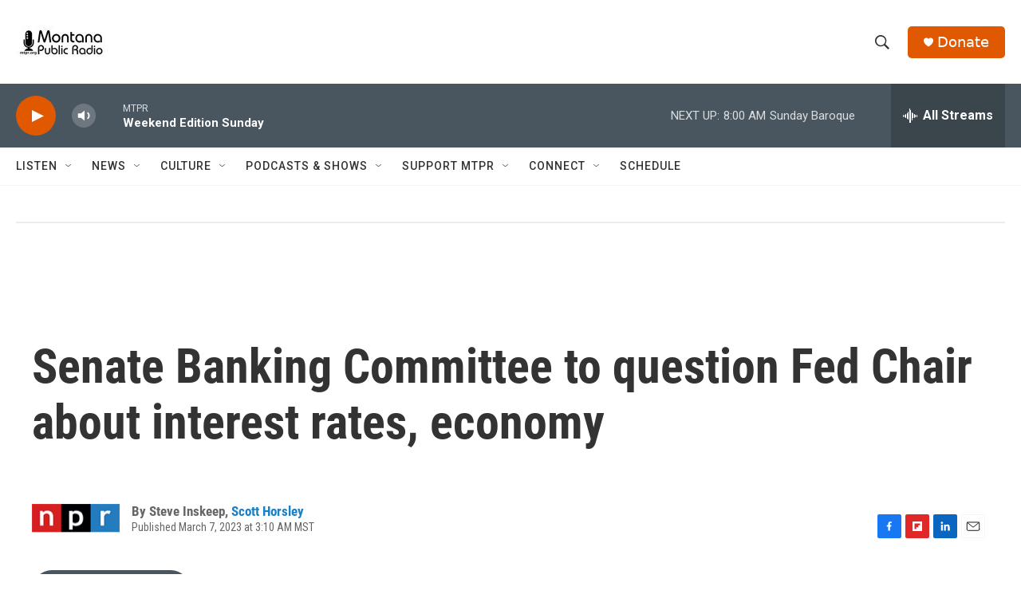

--- FILE ---
content_type: text/html; charset=utf-8
request_url: https://www.google.com/recaptcha/api2/aframe
body_size: 261
content:
<!DOCTYPE HTML><html><head><meta http-equiv="content-type" content="text/html; charset=UTF-8"></head><body><script nonce="vjTwmGzHTCpBRTaTBKqAMg">/** Anti-fraud and anti-abuse applications only. See google.com/recaptcha */ try{var clients={'sodar':'https://pagead2.googlesyndication.com/pagead/sodar?'};window.addEventListener("message",function(a){try{if(a.source===window.parent){var b=JSON.parse(a.data);var c=clients[b['id']];if(c){var d=document.createElement('img');d.src=c+b['params']+'&rc='+(localStorage.getItem("rc::a")?sessionStorage.getItem("rc::b"):"");window.document.body.appendChild(d);sessionStorage.setItem("rc::e",parseInt(sessionStorage.getItem("rc::e")||0)+1);localStorage.setItem("rc::h",'1769349554095');}}}catch(b){}});window.parent.postMessage("_grecaptcha_ready", "*");}catch(b){}</script></body></html>